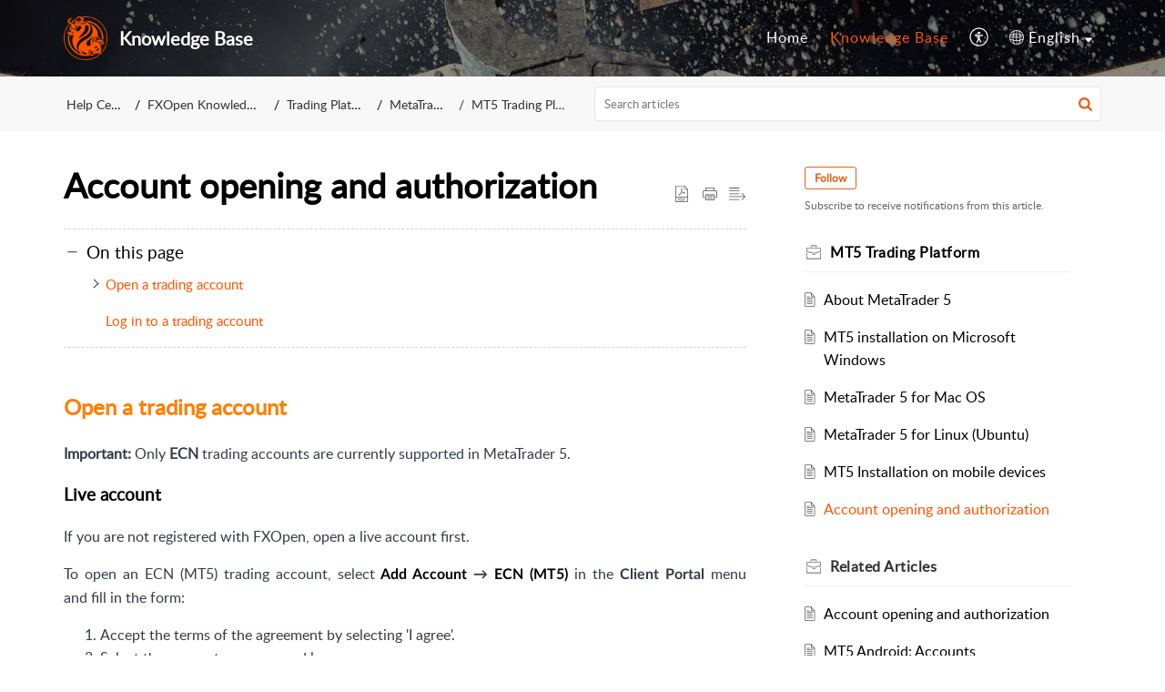

--- FILE ---
content_type: text/html;charset=UTF-8
request_url: https://support.fxopen.com/portal/en/kb/articles/account-opening-and-authorization-10-8-2021-1?ref=fxopen.com
body_size: 9019
content:

<!DOCTYPE html>
<html id="portal_html" lang=en><head>                  
<meta http-equiv="X-UA-Compatible" content="IE=edge" /><meta name="viewport" content="width=device-width, initial-scale=1, maximum-scale=1" /><meta http-equiv="Cache-Control" content="no-cache, no-store, must-revalidate" /><meta http-equiv="Pragma" content="no-cache" />
<title> Account opening and authorization</title>
 
<meta  name="description" content="Open a trading account Important: Only ECN trading accounts are currently supported in MetaTrader 5. Live account If you are not registered with FXOpen, open a live account first. To open an ECN (MT5) trading account, select Add Account → ECN (MT5) ..."/>
<meta  name="keywords" content="Account Opening And Authorization | Knowledge Base | MT5 Trading Platform | FXOpen Knowledge Base"/>
<meta  name="twitter:card" content="summary"/>
 
<link rel="canonical" href="https://support.fxopen.com/portal/en/kb/articles/account-opening-and-authorization-10-8-2021-1"/> 
<meta property="og:title" content=" Account opening and authorization" />
<meta property="og:site_name" content="Knowledge Base" />
<meta property="og:description" content="Open a trading account Important: Only ECN trading accounts are currently supported in MetaTrader 5. Live account If you are not registered with FXOpen, open a live account first. To open an ECN (MT5) trading account, select Add Account → ECN (MT5) ..." />
<meta property="og:type" content="article" />
<meta property="og:locale" content="en" />
<meta property="og:url" content="https://support.fxopen.com/portal/en/kb/articles/account-opening-and-authorization-10-8-2021-1" />
<meta property="og:image" content="https://static.zohocdn.com/zohodeskstatic/app/fonts/laptop.f93d881402f54d3cc644.svg" />
 
<link  rel="alternate" hreflang="en" href="https://support.fxopen.com/portal/en/kb/articles/account-opening-and-authorization-10-8-2021-1"/>
<link  rel="alternate" hreflang="x-default" href="https://support.fxopen.com/portal/en/kb/articles/account-opening-and-authorization-10-8-2021-1"/>
<link  rel="alternate" hreflang="ru" href="https://support.fxopen.com/portal/ru/kb/articles/%D0%BE%D1%82%D0%BA%D1%80%D1%8B%D1%82%D0%B8%D0%B5-%D1%81%D1%87%D0%B5%D1%82%D0%B0-%D0%B8-%D0%B0%D0%B2%D1%82%D0%BE%D1%80%D0%B8%D0%B7%D0%B0%D1%86%D0%B8%D1%8F-10-1-2022"/>
<link  rel="alternate" hreflang="es" href="https://support.fxopen.com/portal/es/kb/articles/apertura-de-cuenta-y-autorizaci%C3%B3n-mt5"/>
<link  rel="alternate" hreflang="ar" href="https://support.fxopen.com/portal/ar/kb/articles/%D9%81%D8%AA%D8%AD-%D8%A7%D9%84%D8%AD%D8%B3%D8%A7%D8%A8-%D9%88%D8%A7%D9%84%D8%AA%D8%B5%D8%A7%D8%B1%D9%8A%D8%AD-27-12-2022"/>
 
<link rel="preconnect" href="//static.zohocdn.com"><script nonce="e450539987eef4ecf939f5cdc9e769c4">var PortalInfo = JSON.parse("{\x22csp\x22:{\x22scriptSrcNonce\x22:\x22e450539987eef4ecf939f5cdc9e769c4\x22},\x22agentsLoginPageURL\x22:\x22\x22,\x22isJWTEnabled\x22:false,\x22endUsersLoginPageURL\x22:\x22\x22,\x22profileStatus\x22:null,\x22i18NLangFile\x22:\x22en_US\x22,\x22isHCDomainForInlineImageEnabled\x22:false,\x22isNewCaptchaEnabled\x22:true,\x22nimbusEditorUrl\x22:\x22static.zohocdn.com\/zoho\-desk\-editor\x22,\x22isSEOClientRenderingEnabled\x22:false,\x22isEmbedChatButtonEnabled\x22:true,\x22agentSigninIframeURL\x22:\x22https:\/\/support.fxopen.com\/support\/fxopen\/ShowHomePage.do\x22,\x22isTicketExportEnabled\x22:true,\x22isRemoteAuthEnabled\x22:false,\x22isAttachmentFileTypeRestrictionEnabled\x22:true,\x22isTicketsViewCountEnabled\x22:false,\x22isCDNCustomScriptEnabled\x22:false,\x22helpCenterInfo\x22:{\x22tabs\x22:[{\x22isDefault\x22:true,\x22displayName\x22:\x22Home\x22,\x22name\x22:\x22Home\x22,\x22isVisible\x22:true},{\x22isDefault\x22:false,\x22displayName\x22:\x22HelpCenter\x22,\x22name\x22:\x22Solutions\x22,\x22isVisible\x22:true},{\x22isDefault\x22:false,\x22displayName\x22:\x22MyRequests\x22,\x22name\x22:\x22Cases\x22,\x22isVisible\x22:false},{\x22isDefault\x22:false,\x22displayName\x22:\x22SubmitRequest\x22,\x22name\x22:\x22SubmitRequest\x22,\x22isVisible\x22:true},{\x22isDefault\x22:false,\x22displayName\x22:\x22Community\x22,\x22name\x22:\x22Community\x22,\x22isVisible\x22:true}],\x22logoLinkBackUrl\x22:null,\x22departmentIds\x22:[\x2270035000000154132\x22,\x2270035000000007061\x22,\x2270035000000160062\x22,\x2270035000000164043\x22],\x22locale\x22:\x22en\x22,\x22isOIDCEnabled\x22:false,\x22orgId\x22:\x2220077302589\x22,\x22CustomizationDetails\x22:{\x22footerHtml\x22:\x22\/portal\/hccustomize\/edbsncc221a44130ed5b5980e8af9c82d873d3a253af42f8a6edc4235e5343c2bd02f8b42d855e54035eae1e9f5ece5e7fa5e\/footer.html\x22,\x22headerHtml\x22:null,\x22css\x22:\x22\/portal\/hccustomize\/edbsncc221a44130ed5b5980e8af9c82d873d3a253af42f8a6edc4235e5343c2bd02f8b42d855e54035eae1e9f5ece5e7fa5e\/stylesheet.css\x22,\x22customThemeId\x22:\x2270035000000101015\x22,\x22color\x22:{\x22menuBar\x22:{\x22border\x22:{\x22hex\x22:\x22#f50\x22,\x22opacity\x22:null},\x22normalMenu\x22:{\x22hex\x22:\x22#ffffff\x22,\x22opacity\x22:null},\x22selectedMenu\x22:{\x22hex\x22:\x22#f50\x22,\x22opacity\x22:null},\x22hoverMenuText\x22:null,\x22selectedMenuText\x22:null,\x22hoverMenu\x22:{\x22hex\x22:\x22#f50\x22,\x22opacity\x22:null},\x22normalMenuText\x22:null},\x22buttons\x22:{\x22secondary\x22:{\x22hex\x22:\x22#f9f9f9\x22,\x22opacity\x22:null},\x22primaryText\x22:{\x22hex\x22:\x22#ffffff\x22,\x22opacity\x22:null},\x22primary\x22:{\x22hex\x22:\x22#f50\x22,\x22opacity\x22:null},\x22secondaryText\x22:{\x22hex\x22:\x22#333333\x22,\x22opacity\x22:null}},\x22tab\x22:{\x22background\x22:{\x22hex\x22:\x22#000000\x22,\x22opacity\x22:null},\x22opacity\x22:\x220.45\x22},\x22footer\x22:{\x22background\x22:{\x22hex\x22:\x22#252525\x22,\x22opacity\x22:null},\x22link\x22:{\x22hex\x22:\x22#ffffff\x22,\x22opacity\x22:null},\x22text\x22:{\x22hex\x22:\x22#ffffff\x22,\x22opacity\x22:null},\x22linkHover\x22:{\x22hex\x22:\x22#ffffff\x22,\x22opacity\x22:null}},\x22breadCrumb\x22:{\x22background\x22:{\x22hex\x22:\x22#f8f8f8\x22,\x22opacity\x22:null},\x22text\x22:{\x22hex\x22:\x22#333333\x22,\x22opacity\x22:null},\x22hoverText\x22:{\x22hex\x22:\x22#f50\x22,\x22opacity\x22:null}},\x22link\x22:{\x22normalText\x22:{\x22hex\x22:\x22#000000\x22,\x22opacity\x22:null},\x22selectedText\x22:null,\x22primaryText\x22:null,\x22primaryHoverText\x22:null,\x22primarySelectedText\x22:null,\x22hoverText\x22:{\x22hex\x22:\x22#f50\x22,\x22opacity\x22:null},\x22secondaryText\x22:null,\x22secondaryHoverText\x22:null},\x22header\x22:{\x22background\x22:{\x22image\x22:{\x22fileName\x22:\x22shutterstock_685224265\-min\-1.jpg\x22,\x22imageURL\x22:\x22https:\/\/desk.zoho.eu\/portal\/api\/customThemes\/70035000000101015\/images\/1880907000000002012?portalId=edbsncc221a44130ed5b5980e8af9c82d873d06fd8092a3365de9786b1d625207c0b8\x22,\x22imageDataURI\x22:null,\x22id\x22:\x221880907000000002012\x22},\x22color\x22:{\x22hex\x22:\x22#888888\x22,\x22opacity\x22:null},\x22endColor\x22:null,\x22enabled\x22:[\x22image\x22],\x22startColor\x22:null},\x22backgroundImage\x22:null,\x22text\x22:{\x22hex\x22:\x22#ffffff\x22,\x22opacity\x22:null},\x22backgroundEnd\x22:null,\x22textHover\x22:null,\x22backgroundStart\x22:null},\x22body\x22:{\x22middleContainer\x22:null,\x22background\x22:{\x22hex\x22:\x22#ffffff\x22,\x22opacity\x22:null}}},\x22themeVersionID\x22:\x22v1176819818627\x22,\x22name\x22:\x22Elegant\x22,\x22font\x22:null},\x22isMultiLayoutEnabled\x22:true,\x22isZohoOneEnabled\x22:false,\x22portalName\x22:\x22fxopen\x22,\x22baseDomain\x22:\x22https:\/\/desk.zoho.eu\x22,\x22portalId\x22:\x22edbsncc221a44130ed5b5980e8af9c82d873d06fd8092a3365de9786b1d625207c0b8\x22,\x22KB\x22:{\x22comments\x22:{\x22uuid\x22:\x2204bd5201\-54d3\-4dc4\-9313\-6b035cbef660\x22}},\x22id\x22:\x2270035000000101013\x22,\x22isSMSAuthEnabled\x22:false,\x22preferences\x22:{\x22isKBWatchListEnabled\x22:true,\x22isAccountTicketViewable\x22:false,\x22isArticleUpdatedTimeVisible\x22:true,\x22isMultiLayoutGridViewEnabled\x22:true,\x22articleFeedbackFormOnDislike\x22:\x22show\x22,\x22isSEONoIndexNoFollowSetAcrossAllPages\x22:false,\x22isSignUpFormCustomized\x22:false,\x22tocPosition\x22:\x22top\x22,\x22showFeedbackFormOnDislike\x22:true,\x22isTicketViewsEnabled\x22:true,\x22isCustomStatusFilterEnabled\x22:false,\x22isArticleAuthorInfoVisible\x22:false,\x22isSelfSignUp\x22:false,\x22isImageWaitEnabled\x22:true,\x22isKBEndUsersCommentEnabled\x22:false,\x22isCommunityEnabled\x22:false,\x22isKBModerationEnabled\x22:true,\x22isTocEnabled\x22:true,\x22isClientDebuggingEnabled\x22:false,\x22isPayloadEncryptionEnabled\x22:false,\x22guestUserAccessRestriction\x22:{\x22submitTicket\x22:false},\x22signupFormLayout\x22:\x22STATIC_FORM\x22,\x22isUserDeletionEnabled\x22:true,\x22isSEOSetAcrossAllPages\x22:true,\x22isHelpCenterPublic\x22:true,\x22searchScope\x22:\x22global\x22,\x22isKBCommentAttachmentsEnabled\x22:true,\x22isCommunityAtMentionEnabled\x22:true,\x22imageWaitingTime\x22:\x221000\x22,\x22isMultilingualEnabled\x22:true,\x22communityLandingPage\x22:\x22allcategory\x22,\x22isKBEnabled\x22:true,\x22isSecondaryContactsEnabled\x22:false,\x22isKBCommentsRecycleBinEnabled\x22:true,\x22isOnHoldEnabled\x22:true,\x22isContactAccountMultiMappingEnabled\x22:false,\x22isOTPBasedAuthenticationEnabled\x22:false,\x22isGamificationEnabled\x22:false,\x22isTagsEnabled\x22:true},\x22activeLocales\x22:[{\x22i18nLocaleName\x22:\x22العربية\x22,\x22name\x22:\x22FXOpen EU\x22,\x22locale\x22:\x22ar\x22,\x22type\x22:\x22OTHER\x22,\x22status\x22:\x22ACCESIBLE_IN_HELPCENTER\x22},{\x22i18nLocaleName\x22:\x22中文(简体)\x22,\x22name\x22:\x22Knowledge Base\x22,\x22locale\x22:\x22zh\x22,\x22type\x22:\x22OTHER\x22,\x22status\x22:\x22ACCESIBLE_IN_HELPCENTER\x22},{\x22i18nLocaleName\x22:\x22English\x22,\x22name\x22:\x22Knowledge Base\x22,\x22locale\x22:\x22en\x22,\x22type\x22:\x22DEFAULT\x22,\x22status\x22:\x22ACCESIBLE_IN_HELPCENTER\x22},{\x22i18nLocaleName\x22:\x22Português\x22,\x22name\x22:\x22Knowledge Base\x22,\x22locale\x22:\x22pt\x22,\x22type\x22:\x22OTHER\x22,\x22status\x22:\x22ACCESIBLE_IN_HELPCENTER\x22},{\x22i18nLocaleName\x22:\x22Русский\x22,\x22name\x22:\x22Knowledge Base\x22,\x22locale\x22:\x22ru\x22,\x22type\x22:\x22OTHER\x22,\x22status\x22:\x22ACCESIBLE_IN_HELPCENTER\x22},{\x22i18nLocaleName\x22:\x22Español (España)\x22,\x22name\x22:\x22Knowledge Base\x22,\x22locale\x22:\x22es\x22,\x22type\x22:\x22OTHER\x22,\x22status\x22:\x22ACCESIBLE_IN_HELPCENTER\x22}],\x22url\x22:\x22https:\/\/support.fxopen.com\/portal\/\x22,\x22logoUrl\x22:\x22https:\/\/support.fxopen.com\/portal\/api\/publicImages\/70035000005131264?portalId=edbsncc221a44130ed5b5980e8af9c82d873d06fd8092a3365de9786b1d625207c0b8\x22,\x22accountId\x22:\x2230003350531\x22,\x22locales\x22:[{\x22localeCode\x22:\x22ar\x22,\x22name\x22:\x22Arabic (Egypt)\x22},{\x22localeCode\x22:\x22zh\x22,\x22name\x22:\x22Chinese (China)\x22},{\x22localeCode\x22:\x22en\x22,\x22name\x22:\x22English (United States)\x22},{\x22localeCode\x22:\x22pt\x22,\x22name\x22:\x22Portuguese (Portugal)\x22},{\x22localeCode\x22:\x22ru\x22,\x22name\x22:\x22Russian (Russia)\x22},{\x22localeCode\x22:\x22es\x22,\x22name\x22:\x22Spanish (Spain)\x22}],\x22isDefault\x22:true,\x22name\x22:\x22Knowledge Base\x22,\x22favIconUrl\x22:\x22https:\/\/support.fxopen.com\/portal\/api\/publicImages\/70035000005131250?portalId=edbsncc221a44130ed5b5980e8af9c82d873d06fd8092a3365de9786b1d625207c0b8\x22,\x22primaryLocale\x22:\x22en\x22},\x22hcUsersSignInIframeURL\x22:\x22https:\/\/accounts.zohoportal.eu\/accounts\/signin?_sh=false\x26client_portal=true\x26servicename=ZohoSupport\x22,\x22showAgentLoginInHC\x22:false,\x22zAppsFrameUrl\x22:\x22{{uuId}}.zappsusercontent.eu\x22,\x22isCPSamlEnabled\x22:false,\x22zuid\x22:\x22\x22,\x22customScript\x22:null,\x22iamDomainOfHC\x22:\x22https:\/\/accounts.zohoportal.eu\x22,\x22gtmId\x22:null,\x22attachmentControl\x22:{\x22type\x22:\x22FULL_PERMISSION\x22},\x22cssforMobileOTP\x22:\x22\/portal\/css\/hc_new_signin.css\x22,\x22csrf_token\x22:\x2236f9fca9\-f4d6\-43f5\-a381\-7301057f1a3f\x22,\x22nimbusThemeUrl\x22:\x22static.zohocdn.com\/helpcenter\/elegant\x22,\x22sandboxDomain\x22:\x22deskportal.zoho.eu\x22,\x22isTicketIdRedirectionEnabled\x22:true,\x22hcUsersSignUpRegisterScriptURL\x22:\x22\x22,\x22isSigninUsingZohoEnabled\x22:false,\x22pageSenseTrackingScript\x22:null,\x22isBotRequest\x22:true,\x22isGoalAnalyticsEnabled\x22:false,\x22moduleInfoMap\x22:{\x22Products\x22:{\x22changed_module_sanitized\x22:\x22products\x22,\x22changed_i18n_module\x22:\x22Products\x22,\x22changed_module\x22:\x22Products\x22,\x22changed_module_apikey\x22:\x22products\x22,\x22changed_i18n_plural_module\x22:\x22Products\x22,\x22changed_sing_module\x22:\x22Product\x22,\x22changed_plural_module\x22:\x22Products\x22,\x22changed_i18n_sing_module\x22:\x22Product\x22},\x22Solutions\x22:{\x22changed_module_sanitized\x22:\x22help\-center\x22,\x22changed_i18n_module\x22:\x22Help Center\x22,\x22changed_module\x22:\x22Help Center\x22,\x22changed_module_apikey\x22:\x22kbCategory\x22,\x22changed_i18n_plural_module\x22:\x22Articles\x22,\x22changed_sing_module\x22:\x22Article\x22,\x22changed_plural_module\x22:\x22Articles\x22,\x22changed_i18n_sing_module\x22:\x22Article\x22},\x22Contacts\x22:{\x22changed_module_sanitized\x22:\x22contacts\x22,\x22changed_i18n_module\x22:\x22Contacts\x22,\x22changed_module\x22:\x22Contacts\x22,\x22changed_module_apikey\x22:\x22contacts\x22,\x22changed_i18n_plural_module\x22:\x22Contacts\x22,\x22changed_sing_module\x22:\x22Contact\x22,\x22changed_plural_module\x22:\x22Contacts\x22,\x22changed_i18n_sing_module\x22:\x22Contact\x22},\x22Customers\x22:{\x22changed_module_sanitized\x22:\x22customers\x22,\x22changed_i18n_module\x22:\x22Customers\x22,\x22changed_module\x22:\x22Customers\x22,\x22changed_module_apikey\x22:\x22customers\x22,\x22changed_i18n_plural_module\x22:\x22Customers\x22,\x22changed_sing_module\x22:\x22Customer\x22,\x22changed_plural_module\x22:\x22Customers\x22,\x22changed_i18n_sing_module\x22:\x22Customer\x22},\x22Cases\x22:{\x22changed_module_sanitized\x22:\x22tickets\x22,\x22changed_i18n_module\x22:\x22Tickets\x22,\x22changed_module\x22:\x22Tickets\x22,\x22changed_module_apikey\x22:\x22tickets\x22,\x22changed_i18n_plural_module\x22:\x22Tickets\x22,\x22changed_sing_module\x22:\x22Ticket\x22,\x22changed_plural_module\x22:\x22Tickets\x22,\x22changed_i18n_sing_module\x22:\x22Ticket\x22},\x22Community\x22:{\x22changed_module_sanitized\x22:\x22community\x22,\x22changed_i18n_module\x22:\x22Community\x22,\x22changed_module\x22:\x22Community\x22,\x22changed_module_apikey\x22:\x22community\x22,\x22changed_i18n_plural_module\x22:\x22Community\x22,\x22changed_sing_module\x22:\x22Community\x22,\x22changed_plural_module\x22:\x22Community\x22,\x22changed_i18n_sing_module\x22:\x22Community\x22},\x22Accounts\x22:{\x22changed_module_sanitized\x22:\x22accounts\x22,\x22changed_i18n_module\x22:\x22Accounts\x22,\x22changed_module\x22:\x22Accounts\x22,\x22changed_module_apikey\x22:\x22accounts\x22,\x22changed_i18n_plural_module\x22:\x22Accounts\x22,\x22changed_sing_module\x22:\x22Account\x22,\x22changed_plural_module\x22:\x22Accounts\x22,\x22changed_i18n_sing_module\x22:\x22Account\x22}},\x22helpCentreIamDomain\x22:\x22https:\/\/accounts.zohoportal.eu\x22,\x22hcUsersForgotPwdIframeURL\x22:\x22https:\/\/accounts.zohoportal.eu\/accounts\/password\/forgot?_sh=false\x26_embed=true\x26client_portal=true\x26servicename=ZohoSupport\x26_hn=true\x22,\x22isNewAPIForKB\x22:true,\x22isCustomerHappinessEnabled\x22:true,\x22editorVersion\x22:\x225.3.9\x22,\x22agentForgotPwdURL\x22:\x22https:\/\/accounts.zoho.eu\/password?servicename=ZohoSupport\x26serviceurl=%2Fsupport%2Ffxopen\x26service_language=en\x22,\x22editorUrl\x22:\x22https:\/\/static.zohocdn.com\/zoho\-desk\-editor\/EV5.3.9\/js\/ZohoDeskEditor.js\x22,\x22serviceName\x22:\x22ZohoSupport\x22,\x22isFolderPermalinkEnabled\x22:false,\x22userId\x22:\x22\x22,\x22accountsUrls\x22:{\x22forgotPasswordIframeUrl\x22:\x22https:\/\/support.fxopen.com\/accounts\/p\/30003350531\/password?servicename=ZohoSupport\x22,\x22logoutUrl\x22:\x22https:\/\/support.fxopen.com\/accounts\/p\/30003350531\/logout?servicename=ZohoSupport\x22,\x22signInIframeUrl\x22:\x22https:\/\/support.fxopen.com\/accounts\/p\/30003350531\/signin?servicename=ZohoSupport\x22,\x22reloginUrl\x22:\x22https:\/\/support.fxopen.com\/accounts\/p\/30003350531\/account\/v1\/relogin?servicename=ZohoSupport\x22},\x22defaultDepId\x22:\x2270035000000007061\x22,\x22isFederatedLoginEnabled\x22:false,\x22isFreePlan\x22:false,\x22agentInterfaceIamDomain\x22:\x22https:\/\/accounts.zoho.eu\x22}")

function inIframe(){try{return window.self!==window.top}catch(n){return!0}}var loadingInIframe=inIframe()
try{if(loadingInIframe){var parentWindow=window.parent||{},portalPortalInfo=parentWindow.PortalInfo||{},parentHelpcenterInfo=portalPortalInfo.helpCenterInfo||{},parentPortalUrl=parentHelpcenterInfo.url,helpCenterInfo=PortalInfo.helpCenterInfo||{}
if(helpCenterInfo.url==parentPortalUrl){var hcCustomizationTemp=void 0===parentWindow.hcCustomization?!1:parentWindow.hcCustomization
!hcCustomizationTemp&&window.parent.location.reload()}}}catch(e){console.log("Couldn't access parent page")};
var deploymentType = "EU";
var isPortalMarketPlaceEnabled = "false";
var cdnDomain = {
portalJs : "//static.zohocdn.com\/helpcenter\/elegant/",
portalCss : "//static.zohocdn.com\/helpcenter\/elegant/",
portalImages : "//static.zohocdn.com\/helpcenter\/elegant/",
portalFonts : "//static.zohocdn.com\/helpcenter\/elegant/"
}
var awsDomain={
portalJs : "//static.zohocdn.com\/helpcenter\/elegant/",
portalCss : "//static.zohocdn.com\/helpcenter\/elegant/",
portalImages : "//static.zohocdn.com\/helpcenter\/elegant/",
portalFonts : "//static.zohocdn.com\/helpcenter\/elegant/"
}
PortalInfo [ "nimbusCDNFingerprints" ] = {"header.js":"header.671e32ececd1abbdc786_.js","ZFramework.js":"ZFramework.9f407154b37b8a411ef0.js","ticketIconContent.js":"ticketIconContent.ef132fd7d5b0d1a64650_.js","articles.js":"articles.cb138ce69b48dec906aa_.js","attachmentIconContent.js":"attachmentIconContent.c737c2175513ddd0820c_.js","clonerepo.js":"clonerepo.c3ffb6623bc79276dfc4.js","community.js":"community.afe13abca4000b0a41a8_.js","modalwidget.js":"modalwidget.203d86959546bd7eb7c9_.js","editorInit.js":"editorInit.415eecb748747862d473.js","d3.js":"d3.30021d67a0d610173d29.js","react.js":"react.vendor.0a48cd3eb89bbe20219a_.js","widget.js":"widget.303a67741b0eaab58888_.js","mpwidget.js":"mpwidget.2c3f597120579e5e01b6_.js","article.js":"article.c452ca598a345ee3c306_.js","widgets.js":"widgets.7637f2277fa868f7bdfb_.js","main.js":"main.ab35add53ee805b36f7a_.js","topics.js":"topics.55dd45aa7e043c648b57_.js","contributors.js":"contributors.dce5a32b4416a890098c_.js","profile.js":"profile.3dd23b47cb248d01ea95_.js","ticket.js":"ticket.4e6482bfefb8f61d7f5e_.js","vendor.js":"vendor.f20cc32b8fe1c0809966_.js","mpextensionconfig.js":"mpextensionconfig.25982dbeda3596c36427_.js","iconContent.js":"iconContent.65dff2bee907943bfb45_.js","search.js":"search.0495c55451994e424711_.js","runtime~main.js":"runtime~main.e3055c13c67c93722282_.js","runtime~widget.js":"runtime~widget.c60afa6f24774d87be45_.js","authorizationPage.js":"authorizationPage.88079e52ba31e0825847_.js","module.js":"module.0d01b56e4f1e688b46fc_.js","ZohoCharts.min.js":"ZohoCharts.min.cabace3b2b984aceae99.js"};
PortalInfo [ "nimbusCDNFingerprintsCSS" ] = {"community.css":"community.afe13abca4000b0a41a8_.css","main.css":"main.ab35add53ee805b36f7a_.css","zohohckbarticlenotes.css":"zohohckbarticlenotes.95444bc1534bf935b6ce.css","search.css":"search.0495c55451994e424711_.css","modalwidget.css":"modalwidget.203d86959546bd7eb7c9_.css","articles.css":"articles.cb138ce69b48dec906aa_.css","mpwidget.css":"mpwidget.2c3f597120579e5e01b6_.css","mpextensionconfig.css":"mpextensionconfig.25982dbeda3596c36427_.css","ZohoDeskEditorTools.min.css":"ZohoDeskEditorTools.min.a43e16bb8cb7999b5c85.css","header.css":"header.671e32ececd1abbdc786_.css","print.css":"print.41d57b1966089ba45581.css","ZohoDeskEditor.min.css":"ZohoDeskEditor.min.2045c6d4332a50bafdcd.css","module.css":"module.0d01b56e4f1e688b46fc_.css","widgets.css":"widgets.7637f2277fa868f7bdfb_.css","article.css":"article.c452ca598a345ee3c306_.css","authorizationPage.css":"authorizationPage.88079e52ba31e0825847_.css","topics.css":"topics.55dd45aa7e043c648b57_.css","showoriginal.css":"showoriginal.8571cb917871b37fa779.css","profile.css":"profile.3dd23b47cb248d01ea95_.css","ticket.css":"ticket.4e6482bfefb8f61d7f5e_.css","kbeditorinner.css":"kbeditorinner.1f46b7046d71339b0596.css","hc_authentication.css":"hc_authentication.e23fe04c5ccef9ac9f15.css","contributors.css":"contributors.dce5a32b4416a890098c_.css"} || {};
Object.assign ( PortalInfo [ "nimbusCDNFingerprints" ] || {}, {"header.js":"header.671e32ececd1abbdc786_.js","ZFramework.js":"ZFramework.9f407154b37b8a411ef0.js","ticketIconContent.js":"ticketIconContent.ef132fd7d5b0d1a64650_.js","articles.js":"articles.cb138ce69b48dec906aa_.js","attachmentIconContent.js":"attachmentIconContent.c737c2175513ddd0820c_.js","clonerepo.js":"clonerepo.c3ffb6623bc79276dfc4.js","community.js":"community.afe13abca4000b0a41a8_.js","modalwidget.js":"modalwidget.203d86959546bd7eb7c9_.js","editorInit.js":"editorInit.415eecb748747862d473.js","d3.js":"d3.30021d67a0d610173d29.js","react.js":"react.vendor.0a48cd3eb89bbe20219a_.js","widget.js":"widget.303a67741b0eaab58888_.js","mpwidget.js":"mpwidget.2c3f597120579e5e01b6_.js","article.js":"article.c452ca598a345ee3c306_.js","widgets.js":"widgets.7637f2277fa868f7bdfb_.js","main.js":"main.ab35add53ee805b36f7a_.js","topics.js":"topics.55dd45aa7e043c648b57_.js","contributors.js":"contributors.dce5a32b4416a890098c_.js","profile.js":"profile.3dd23b47cb248d01ea95_.js","ticket.js":"ticket.4e6482bfefb8f61d7f5e_.js","vendor.js":"vendor.f20cc32b8fe1c0809966_.js","mpextensionconfig.js":"mpextensionconfig.25982dbeda3596c36427_.js","iconContent.js":"iconContent.65dff2bee907943bfb45_.js","search.js":"search.0495c55451994e424711_.js","runtime~main.js":"runtime~main.e3055c13c67c93722282_.js","runtime~widget.js":"runtime~widget.c60afa6f24774d87be45_.js","authorizationPage.js":"authorizationPage.88079e52ba31e0825847_.js","module.js":"module.0d01b56e4f1e688b46fc_.js","ZohoCharts.min.js":"ZohoCharts.min.cabace3b2b984aceae99.js"} );
window.isAWSEnabled = false;
/* 			window.addCDNExpireCookie=function(){if("undefined"==typeof navigator||navigator.onLine){var n=new Date,t=new Date(n);t.setDate(n.getDate()+1),document.cookie="aws_cdn_failed=1;expires="+t.toGMTString()}},
window.isAWSCDNUrl=function(n,t){var i=window.awsDomain[t];return!(!i||-1===n.indexOf(i))},
window.onNotifyError=function(n,t){if(isAWSCDNUrl(n,t)){addCDNExpireCookie();location.reload(!0)}},
window.isAWSCDNFailed=function(){var n=document.cookie.match("aws_cdn_failed=(.*?)(;|$)");return!!n&&"1"===unescape(n[1])},
*/			window.getStaticDomain=function(){var n=cdnDomain;return window.staticDomain?Object.assign?Object.assign({},window.staticDomain,n):Object.keys(n).reduce(function(t,i){return t[i]=n[i],t},window.staticDomain):n},
window.makeRequest=function(n,t){return new Promise(function(i,e){var o=new XMLHttpRequest;o.open(n,t),o.onload=function(){this.status>=200&&this.status<300?i(o.response):e({status:this.status,statusText:o.statusText})},o.send()})},
window.staticDomain=getStaticDomain();

if(!window.Promise){var setTimeoutFunc=setTimeout;function noop(){}function bind(e,n){return function(){e.apply(n,arguments)}}function handle(e,n){for(;3===e._state;)e=e._value;0!==e._state?(e._handled=!0,Promise._immediateFn(function(){var t=1===e._state?n.onFulfilled:n.onRejected;if(null!==t){var o;try{o=t(e._value)}catch(e){return void reject(n.promise,e)}resolve(n.promise,o)}else(1===e._state?resolve:reject)(n.promise,e._value)})):e._deferreds.push(n)}function resolve(e,n){try{if(n===e)throw new TypeError("A promise cannot be resolved with itself.");if(n&&("object"==typeof n||"function"==typeof n)){var t=n.then;if(n instanceof Promise)return e._state=3,e._value=n,void finale(e);if("function"==typeof t)return void doResolve(bind(t,n),e)}e._state=1,e._value=n,finale(e)}catch(n){reject(e,n)}}function reject(e,n){e._state=2,e._value=n,finale(e)}function finale(e){2===e._state&&0===e._deferreds.length&&Promise._immediateFn(function(){e._handled||Promise._unhandledRejectionFn(e._value)});for(var n=0,t=e._deferreds.length;n<t;n++)handle(e,e._deferreds[n]);e._deferreds=null}function Handler(e,n,t){this.onFulfilled="function"==typeof e?e:null,this.onRejected="function"==typeof n?n:null,this.promise=t}function doResolve(e,n){var t=!1;try{e(function(e){t||(t=!0,resolve(n,e))},function(e){t||(t=!0,reject(n,e))})}catch(e){if(t)return;t=!0,reject(n,e)}}window.Promise=function e(n){if(!(this instanceof e))throw new TypeError("Promises must be constructed via new");if("function"!=typeof n)throw new TypeError("not a function");this._state=0,this._handled=!1,this._value=void 0,this._deferreds=[],doResolve(n,this)};var _proto=Promise.prototype;_proto.catch=function(e){return this.then(null,e)},_proto.then=function(e,n){var t=new this.constructor(noop);return handle(this,new Handler(e,n,t)),t},Promise.all=function(e){return new Promise(function(n,t){if(!e||void 0===e.length)throw new TypeError("Promise.all accepts an array");var o=Array.prototype.slice.call(e);if(0===o.length)return n([]);var r=o.length;function i(e,s){try{if(s&&("object"==typeof s||"function"==typeof s)){var c=s.then;if("function"==typeof c)return void c.call(s,function(n){i(e,n)},t)}o[e]=s,0==--r&&n(o)}catch(e){t(e)}}for(var s=0;s<o.length;s++)i(s,o[s])})},Promise.resolve=function(e){return e&&"object"==typeof e&&e.constructor===Promise?e:new Promise(function(n){n(e)})},Promise.reject=function(e){return new Promise(function(n,t){t(e)})},Promise.race=function(e){return new Promise(function(n,t){for(var o=0,r=e.length;o<r;o++)e[o].then(n,t)})},Promise._immediateFn="function"==typeof setImmediate&&function(e){setImmediate(e)}||function(e){setTimeoutFunc(e,0)},Promise._unhandledRejectionFn=function(e){"undefined"!=typeof console&&console&&console.warn("Possible Unhandled Promise Rejection:",e)}}
var headerHtmlPromise, footerHtmlPromise;
var customizationObj= PortalInfo.helpCenterInfo.CustomizationDetails || {};
if(customizationObj.headerHtml){
headerHtmlPromise= makeRequest('GET',customizationObj.headerHtml)//No I18N
}
if(customizationObj.footerHtml){
footerHtmlPromise= makeRequest('GET',customizationObj.footerHtml)//No I18N
}</script><link href="https://support.fxopen.com/portal/api/publicImages/70035000005131250?portalId=edbsncc221a44130ed5b5980e8af9c82d873d06fd8092a3365de9786b1d625207c0b8" TYPE='IMAGE/X-ICON' REL='SHORTCUT ICON'/>
<link rel="preload" href='https://support.fxopen.com/portal/api/publicImages/70035000005131264?portalId=edbsncc221a44130ed5b5980e8af9c82d873d06fd8092a3365de9786b1d625207c0b8' as="image"/>
<link rel="stylesheet" type="text/css" integrity="sha384-s/2EYTg13V66KbkVookl40JFL8NHK4J7I0Lo6JMgiExPLi3ZYb/TdM0YwoBrk05D" crossorigin="anonymous" href="//static.zohocdn.com/helpcenter/elegant/css/main.ab35add53ee805b36f7a_.css"></link>
<style id="customCss"></style>

<link id="customStyleSheet" href="/portal/hccustomize/edbsncc221a44130ed5b5980e8af9c82d873d3a253af42f8a6edc4235e5343c2bd02f8b42d855e54035eae1e9f5ece5e7fa5e/stylesheet.css" rel="stylesheet" type="text/css" />
<script type="text/javascript" nonce="e450539987eef4ecf939f5cdc9e769c4" integrity="sha384-Q7/Yr/2TO46oYNB3uQ4uE/TYh2fMoAH/aGCKNIqIGCptCr54FIJ0rBi1MCk83Ozp" crossorigin="anonymous"  src="//static.zohocdn.com/helpcenter/elegant/js/react.vendor.0a48cd3eb89bbe20219a_.js"></script>
<script type="text/javascript" nonce="e450539987eef4ecf939f5cdc9e769c4" integrity="sha384-1DxLCJkhWzfWVSR1dp8kzXcKq9VIvCfnPcqVIEn691xctG8IYLyyRp1uXsC7fHVp" crossorigin="anonymous" src="//static.zohocdn.com/helpcenter/elegant/js/vendor.f20cc32b8fe1c0809966_.js"></script>
<script type="text/javascript" nonce="e450539987eef4ecf939f5cdc9e769c4" integrity="sha384-5FCEd8AQiea/dJ5rTKHl6xEPjLyU0phZRu+GKnzxDVqpflTPN95iahLsQxMmmuwI" crossorigin="anonymous" src="//static.zohocdn.com/helpcenter/elegant/js/main.ab35add53ee805b36f7a_.js"></script>
<script type="text/javascript" nonce="e450539987eef4ecf939f5cdc9e769c4" integrity="sha384-GleA/PbYgslHc2j6zEh3Gv/X5/I/dbsp26CHasGNSI0IG0JVBIG2BJ7FWq47FhQ8" crossorigin="anonymous" src="//static.zohocdn.com/helpcenter/elegant/js/runtime~main.e3055c13c67c93722282_.js"></script>
<script type="text/javascript" nonce="e450539987eef4ecf939f5cdc9e769c4" integrity="sha384-DrvsVZb++OY91vzvYvTIUKDTs/nqJUHX0NumSwE0tPkpJH81ckmJo965dcCeVEyy" crossorigin="anonymous" src="//static.zohocdn.com/helpcenter/elegant/i18n/en_US.35d9c3e84fce4a1f80d9.js"></script></head><body class="body"><div id="container"/>
<h1> Account opening and authorization</h1>

<div id="seoBodyContent"><div><div><h1> Account opening and authorization</h1></div>
<div><span><div><h2 id="Open_a_trading_account" class="toc_anchors"><span style="color: rgb(255, 127, 0)" class="colour">Open a trading account</span><br /></h2><p style="color: rgb(50, 60, 70); font-size: 16px; text-align: justify"><strong>Important:</strong>&nbsp;Only&nbsp;<strong>ECN&nbsp;</strong>trading accounts are currently supported in MetaTrader 5.<br /></p><h3 class="toc_anchors" id="Live_account"><a rel="noopener noreferrer" style="color: rgb(39, 125, 202)" name="Live"></a>Live account<br /></h3><p style="color: rgb(50, 60, 70); font-size: 16px; text-align: justify">If you are not registered with FXOpen, open a live account first.</p><p style="color: rgb(50, 60, 70); font-size: 16px; text-align: justify"><span style="font-size: 12pt">To open an ECN (MT5) trading account,&nbsp;select&nbsp;</span><font color="#ff6600"><span style="outline-color: initial"><b><span style="color: rgb(0, 0, 0)" class="colour">Add Account&nbsp;</span></b></span></font><b style="box-sizing: border-box; letter-spacing: 0.1px">→</b><font color="#ff6600"><span style="outline-color: initial"><b><span style="color: rgb(0, 0, 0)" class="colour">&nbsp;ECN (MT5)</span></b></span></font><span style="font-size: 12pt">&nbsp;in the <b>Client Portal </b>menu and&nbsp;fill in the form:</span><br /></p><ol style="color: rgb(50, 60, 70); font-size: 16px; text-align: justify"><li><span style="font-size: 12pt">Accept the terms of the agreement by selecting &#39;I agree&#39;.</span></li><li><span style="font-size: 12pt">Select the account currency and leverage.</span></li><li><span style="font-size: 12pt">If you were introduced to FXOpen, enter the agent account number (optional).</span></li><li>Account details will be displayed on the screen and emailed to you. Make sure to save them in a safe place.<br /></li></ol><h3 class="toc_anchors" id="Demo_account"><a rel="noopener noreferrer" style="color: rgb(39, 125, 202)" name="DemoMT5"></a>Demo account<br /></h3><p style="color: rgb(50, 60, 70); font-size: 16px; text-align: justify"><span style="font-size: 12pt">To open a Demo account in the MetaTrader 5 desktop terminal:</span></p><ol style="color: rgb(50, 60, 70); font-size: 16px; text-align: justify"><li>Click&nbsp;<strong>Open an Account</strong>&nbsp;on the&nbsp;<strong>File</strong>&nbsp;menu.</li><li>In the list of brokers, select FXOpen.</li><li>Select&nbsp;<strong>Open a demo account to trade virtual money without risk</strong>.</li><li>Fill in the form and agree to the terms and conditions and data protection policy.</li><li>Make sure to save account details before you click&nbsp;<strong>Finish</strong>.<br /></li></ol><h2 class="toc_anchors" id="Log_in_to_a_trading_account"><a rel="noopener noreferrer" style="color: rgb(39, 125, 202)" name="Login"></a><span style="color: rgb(255, 127, 0)" class="colour">Log in to a trading account</span><br /></h2><p style="color: rgb(50, 60, 70); font-size: 16px; text-align: justify">To log in to a trading account in the MetaTrader 5 desktop terminal:</p><ol style="color: rgb(50, 60, 70); font-size: 16px; text-align: justify"><li><span style="font-size: 12pt">Click&nbsp;</span><strong style="font-size: 12pt">Login to Trade Account</strong><span style="font-size: 12pt">&nbsp;on the&nbsp;</span><strong style="font-size: 12pt">File</strong><span style="font-size: 12pt">&nbsp;menu.</span></li><li><span style="font-size: 12pt">In the&nbsp;</span><strong style="font-size: 12pt">Login</strong><span style="font-size: 12pt">&nbsp;window, enter the login and trader password.</span></li><li>The&nbsp;<strong>Save password</strong>&nbsp;option allows you to save your account details.<br /></li></ol></div><div><br /></div></span><div>
</div>
<ul></ul>
<ul><li><h1>Related Articles</h1></li>
<li><a href="https://support.fxopen.com/portal/en/kb/articles/account-opening-and-authorization-10-8-2021" rel="noopener" target="_blank" ><h2>Account opening and authorization</h2></a><div><span>Open a trading account Live account If you are not registered with FXOpen, open a live account first. To open a MT4 trading account, log in to the Client Portal, select Add Account &gt; Trading Accounts &gt; MetaTrader 4, select the account type and fill ...</span></div></li>
<li><a href="https://support.fxopen.com/portal/en/kb/articles/demo-account-opening" rel="noopener" target="_blank" ><h2>Demo account opening</h2></a><div><span>You can try risk-free trading on FXOpen Demo accounts. No verification is required for trading on Demo accounts. You are NOT registered with FXOpen Select Demo Account in the homepage of FXOpen website. Select the account type and fill in the form. ...</span></div></li>
<li><a href="https://support.fxopen.com/portal/en/kb/articles/ecn-account-opening-6-8-2021" rel="noopener" target="_blank" ><h2>ECN Account Opening</h2></a><div><span>Live ECN account opening Click Live Account on FXOpen homepage and fill in the registration form. Market Depth A measure of the size of volume available for transaction purposes for a particular instrument at a particular point in time. The best ...</span></div></li>
<li><a href="https://support.fxopen.com/portal/en/kb/articles/account-opening-11-8-2021" rel="noopener" target="_blank" ><h2>Account Opening</h2></a><div><span>1. How to register Main account with FXOpen? Follow the instructions on how to register Main account. 2. How to open a trading account? Select Add Account &gt; Account type in the Client Portal and fill in the registration form. Users of the new Client ...</span></div></li>
<li><a href="https://support.fxopen.com/portal/en/kb/articles/faq-account-opening" rel="noopener" target="_blank" ><h2>FAQ: Account Opening</h2></a><div><span>1. How to register Main account with FXOpen? Follow the instructions on how to register your Main account. 2. How to open a trading account? Learn more about how to open a trading account. 3. I type the numbers of the Anti-spam code correctly, but ...</span></div></li>
</ul>
</div> 
<script nonce="e450539987eef4ecf939f5cdc9e769c4">renderApp && renderApp();</script>
</body></html>

--- FILE ---
content_type: text/css;charset=UTF-8
request_url: https://support.fxopen.com/portal/hccustomize/edbsncc221a44130ed5b5980e8af9c82d873d3a253af42f8a6edc4235e5343c2bd02f8b42d855e54035eae1e9f5ece5e7fa5e/stylesheet.css
body_size: -134
content:
.LoginDetail__signin{display:none!important;}
